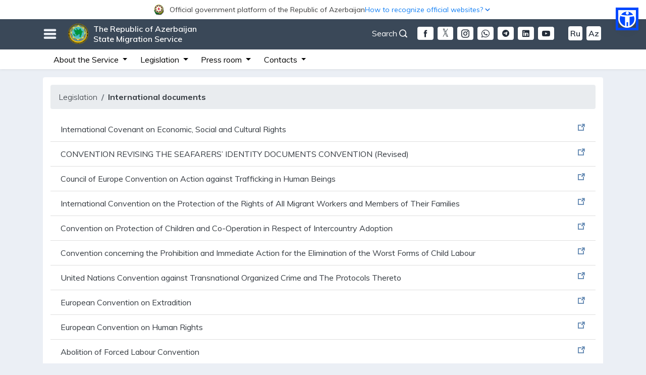

--- FILE ---
content_type: text/html; charset=UTF-8
request_url: https://migration.gov.az/en/documents/24
body_size: 10991
content:
<!DOCTYPE html>
<html lang="en" data-accw-position="top-right" data-accw-offsett="none">
<head>
    <meta charset="utf-8">
    <meta name="viewport" content="width=device-width, initial-scale=1">
    <meta name="csrf-token" content="p1cf8iuGYwOOBXdhxXuLqRo55upMR2dqMy5AemL8">
    <title>State Migration Service</title>
    <meta name="description" content="Official website of the State Migration Service of the Republic of Azerbaijan">
    <meta name="keywords" content="Azərbaycan Respublikası Dövlət Miqrasiya Xidməti, SMS, sms, State Migration Service, Migration, migration, Migration service, gov.az, gov, az, electronic services">
    <meta name="author" content="Orxan Abdullazadə">
    <meta name="theme-color" content="#242d39"/>
    <meta name="robots" content="index, follow"/>
    <meta name="googlebot" content="index, follow">
    <meta name="googlebot" content="index, archive">
    <meta name="googlebot" content="all">
    <meta name="yahoobot" content="index,follow">
    <meta name="alexabot" content="index,follow">
    <meta name="msnbot" content="index,follow">
    <meta name="dmozbot" content="index,follow">
    <meta name="revisit-after" content="1 days">
    <meta property="fb:app_id" content="1747176095372648">
    <meta name="google-site-verification" content="0qolT5LfmL6QUIKKo03FxfBtYM_3Z0diZw0_bW4DxQk" />
    <link rel="shortcut icon" type="image/png" href="https://migration.gov.az/images/dmx-logo.ico"/>
    <link rel="stylesheet" href="https://migration.gov.az/css/app.css?id=536fb9e861191a3d77b7">
    <link rel="stylesheet" href="https://migration.gov.az/css/migration-normal.css?id=f203ed9303cb1e755085" id="changeStyle">
    <link rel="stylesheet" href="https://migration.gov.az/css/migration-common.css?id=5816f299868db4879160">
    <link rel="stylesheet" href="https://migration.gov.az/css/bundle.css?id=286f6a28fa710b07c6b2">
    <link rel="stylesheet" href="https://migration.gov.az/css/fonts.css">
    <link rel="stylesheet" href="https://migration.gov.az/css/icofont.min.css">
    <link rel="stylesheet" href="https://migration.gov.az/plugins/owl/assets/owl.carousel.css">
    <link rel="stylesheet" href="https://migration.gov.az/plugins/owl/assets/owl.theme.default.css?v=4">
    <link rel="stylesheet" href="https://migration.gov.az/css/gijgo.min.css"/>
<!-- Google tag (gtag.js) -->
<!--<script async src="https://www.googletagmanager.com/gtag/js?id=G-W3015621DC"></script>
<script>
  window.dataLayer = window.dataLayer || [];
  function gtag(){dataLayer.push(arguments);}
  gtag('js', new Date());

  gtag('config', 'G-W3015621DC');
</script> -->

<!-- Google tag (gtag.js) -->


<script async src="https://www.googletagmanager.com/gtag/js?id=G-936Q8YB9HG"></script>
<script>
  window.dataLayer = window.dataLayer || [];
  function gtag(){dataLayer.push(arguments);}
  gtag('js', new Date());

  gtag('config', 'G-936Q8YB9HG');
</script>

    <style>
  html body .accw-menu-btn {
    inset: 286px 31px auto auto !important;
    width: 35px !important;
    height: 35px !important;
    outline: 5px solid #0048ff !important;
    background: #0048ff !important;
  }

  html body .accw-menu-header {
    background-color: #0048ff !important;
  }
  html { scrollbar-gutter: stable; }

/* fallback (scrollbar-gutter dəstəkləməyənlər üçün) */
@supports  not (scrollbar-gutter: stable) {
  html { overflow-y: scroll; }
}

  /* yalnız #officalContent daxilini təsir edir */
  #officalContent {
    position: relative;
    z-index: 9999;
  }

  #officalContent {
    background: #fff !important;
  }

  #officalContent .officialToggle,
  #officalContent .officialToggleInner {
    background: #fff !important;
  }

  #officalContent .officialToggle {
    cursor: pointer;
    user-select: none;
  }

  /* ====== BURADA DÜZƏLİŞ: height sabit deyil, wrap olanda uzansın ====== */
  #officalContent .officialToggleInner {
    height: auto;              /* əvvəl 38px idi */
    min-height: 38px;          /* bağlını 38px saxlayır */
    padding: 6px 0;            /* wrap olanda səliqə */
    display: flex;
    align-items: center;
    gap: 12px;
  }

  #officalContent .officialLeft,
  #officalContent .officialRight {
    display: flex;
    align-items: center;
    gap: 8px;
    min-width: 0;
  }

  #officalContent .officialTitle {
    font-size: 13px;
    color: #3a3a3a;
    white-space: nowrap; /* desktopda 1 sətir qalır */
    overflow: hidden;
    text-overflow: ellipsis;
    max-width: 62vw;
  }

  #officalContent .officialHow {
    font-size: 13px;
    color: #1a73e8;
    white-space: nowrap;
  }

  #officalContent .chev {
    display: inline-flex;
    transition: transform 0.18s ease;
  }

  #officalContent .officialToggle[aria-expanded="true"] .chev {
    transform: rotate(180deg);
  }

  #officalContent .officialBody {
    background: #fff;
    border-bottom: 1px solid #e6e6e6;
    padding: 14px 0;
  }

  #officalContent .officialCardTitle {
    font-weight: 700;
    color: #2c2c2c;
    margin-bottom: 4px;
    font-size: 16px;
  }

  #officalContent .officialText {
    color: #555;
    font-size: 13px;
    line-height: 1.35;
    margin: 0;
  }

  #officalContent .officialLink {
    display: inline-block;
    margin-top: 6px;
    color: #1a73e8;
    font-size: 13px;
    text-decoration: none;
  }

  #officalContent .officialLink:hover {
    text-decoration: underline;
  }

  /* ====== MOBİL: yan-yana qalsın, amma mətnlər wrap olsun (şəkildəki kimi) ====== */
  @media (max-width: 575.98px) {

    /* inner yenə 2 tərəfi yan-yana saxlayır */
    #officalContent .officialToggleInner {
      gap: 10px;
    }

    /* sol geniş, sağ dar */
    #officalContent .officialLeft {
      flex: 1 1 62%;
      min-width: 0;
    }

    #officalContent .officialRight {
      flex: 0 1 38%;
      min-width: 0;
      justify-content: flex-end;
      gap: 6px;
    }

    /* mobil: artıq nowrap yox -> wrap olsun */
    #officalContent .officialTitle {
      font-size: 12px;
      max-width: none;
      white-space: normal;
      overflow: visible;
      text-overflow: clip;
      line-height: 1.15;
    }

    #officalContent .officialHow {
      font-size: 12px;
      white-space: normal;
      text-align: right;
      line-height: 1.15;
    }

    /* ox işarəsi sağda yuxarıya yaxın dursun */
    #officalContent .chev {
      align-self: flex-start;
      margin-top: 2px;
    }
  }

  :root {
    --officialH: 0px;
    --topBarH: 0px;
  }

  /* OFFICIAL BAR həmişə ən üstdə */
  #officalContent {
    position: fixed;
    top: 0;
    left: 0;
    right: 0;
    width: 100%;
    z-index: 10060;
  }

  /* TOP BAR official barın altında */
  #topBar {
    position: fixed;
    top: var(--officialH);
    left: 0;
    right: 0;
    width: 100%;
    z-index: 10050;
  }

  /* ƏN VACİB: fixed header-lar üçün səhifəyə yer ayır */
  #migrationWrapper {
    padding-top: calc(var(--officialH) + var(--topBarH));
  }

  /* 992px-dən aşağı: axtarislupa sağda, yalnız ikon görünsün */
@media (max-width: 991.98px) {
  .axtarislupa{
    position: absolute;
    right: 10px;
    top: -4px;
  }

  /* mətn gizlənsin */
  .axtarislupa #openSearch{
    font-size: 0;           /* text görünməsin */
    margin-right: 0 !important;
    display: inline-flex;
    align-items: center;
    line-height: 1;
  }

  /* ikon qalsın */
  .axtarislupa #openSearch i{
    font-size: 18px;        /* ikon ölçüsü */
  }
}

</style>



</head>
<body>


 <!-- <div id="chat-widget"></div> -->

 
<div id="migrationWrapper">
    <!-- Google tag (gtag.js) -->
<script async src="https://www.googletagmanager.com/gtag/js?id=G-936Q8YB9HG"></script>
<!-- <script src="//code.jivosite.com/widget/kQnfazR8gS" async></script> -->
<!-- Whelp Widget Code -->
<!-- <script src="https://widget.whelp.co/app.js"></script>
<script type="text/javascript">
    Whelp("init", {
        app_id: "234593735c3954a090a0b73d665ea97a"
    });
</script> -->
<!-- Whelp Widget Code -->
<script>
  window.dataLayer = window.dataLayer || [];
  function gtag(){dataLayer.push(arguments);}
  gtag('js', new Date());

  gtag('config', 'G-936Q8YB9HG');
</script>




<div id="officalContent">
  <!-- TOGGLER (BAĞLI HİSSƏ) -->
  <div
    class="officialToggle"
    role="button"
    data-toggle="collapse"
    data-target="#officialAccordionBody"
    aria-controls="officialAccordionBody"
    aria-expanded="false"
  >
    <div class="container">
      <div class="officialToggleInner" style="justify-content: center;">
        <div class="officialLeft">
          <img
            src="https://www.migration.gov.az/images/logogerb.png"
            alt="Azərbaycan Gerbi"
            style="
              width: 21px;
              height: 21px;
              margin-right: 10px;
              flex: 0 0 auto;
            "
          />

          <span style="font-size: 14px; text-align: center;" class="officialTitle">
            Official government platform of the Republic of Azerbaijan          </span>
        </div>

        <div class="officialRight">
          <span style="color: #0F7EF5; text-align: center; font-size: 14px;" class="officialHow">How to recognize official websites?</span>
          <span class="chev" aria-hidden="true">
            <svg viewBox="0 0 24 24" width="18" height="18">
              <path
                d="M7 10l5 5 5-5"
                fill="none"
                stroke="#1a73e8"
                stroke-width="2"
                stroke-linecap="round"
                stroke-linejoin="round"
              />
            </svg>
          </span>
        </div>
      </div>
    </div>
  </div>

  <!-- AÇILAN HİSSƏ -->
  <div id="officialAccordionBody" class="collapse">
    <div class="officialBody">
      <div class="container">
        <div class="row">
          <!-- sol blok -->
          <div class="col-md-6 mb-3 mb-md-0">
            <div class="d-flex" style="gap: 12px">
              <div style="margin-top: 2px">
                <img
                  src="https://www.migration.gov.az/images/goverment.svg"
                  alt="Rəsmi sayt"
                  style="width: 22px; height: 22px"
                />
              </div>
              <div>
                <div class="officialCardTitle">
                  Official website links end with the .gov.az domain                </div>
                <p class="officialText">
                  Government institutions communicate through the .gov.az domains (e.g., <a href="https://www.migration.gov.az/en" rel="noopener" style="color: #0F7EF5;">migration.gov.az</a>).
              </p>

<a
  style="color: rgb(15 126 245); font-size: 14px; font-weight: bold;"
  href="https://www.migration.gov.az/en/websitelist"
>
  List of service providers</a>

              </div>
            </div>
          </div>

          <!-- sağ blok -->
          <div class="col-md-6">
            <div class="d-flex" style="gap: 12px">
              <div style="margin-top: 2px">
                <img
                  src="https://www.migration.gov.az/images/padlock.svg"
                  alt="Rəsmi sayt"
                  style="width: 22px; height: 22px"
                />
              </div>
              <div>
                <div class="officialCardTitle">
                  Secure websites use HTTPS                </div>
<p class="officialText">
  As an extra security precaution, look for the lock icon <img style="width: 18px; height: 18px; margin-top: -4px;" src="https://www.migration.gov.az/images/padlock.svg" alt="" class="img-fluid"> or the https:// prefix in the URL bar. Only share sensitive information on official and secure websites.
</p>
              </div>
            </div>
          </div>
        </div>
      </div>
    </div>
  </div>
</div>






<!-- banner38px -->
<div id="topBar" class="topbarmain">
    <div class="container">
        <!-- burger açan ikon -->
        <h3 id="burgerOpen" class="float-left" style="margin-top: 12px; cursor: pointer;">
            <i class="nav-icon3 icofont-navigation-menu"></i>
        </h3>
        <!-- burger bağlayan ikon -->
        <h3 id="burgerClose" class="float-left" style="margin-top: 12px; cursor: pointer; display: none;">
            <i class="nav-icon3 icofont-close"></i>
        </h3>

        <div class="float-left" id="siteTitle">
            <a href="https://migration.gov.az/en">
                <img src="https://migration.gov.az/images/logo.png" alt="" class="img-fluid">
                The Republic of Azerbaijan <br> State Migration Service            </a>
        </div>

                                <div class="float-right mt-3 d-none d-md-block">
            <a class="langSwitcher mr-1 ml-1 fontSizeChanger"
            href="https://migration.gov.az/az/documents/24">Az</a>
        </div>
                                                <div class="float-right mt-3 d-none d-md-block">
            <a class="langSwitcher mr-1 ml-1 fontSizeChanger"
            href="https://migration.gov.az/ru/documents/24">Ru</a>
        </div>
                        
        <div class="float-right mt-3 d-none d-md-block">
            <a href="https://www.youtube.com/channel/UC-KFHgtonlThNm6b4j37NnQ"
            target="_blank" class="mr-1 ml-1 langSwitcherMobile rounded mr-4">
            <i class="icofont-youtube-play"></i>
        </a>
    </div>
    <div class="float-right mt-3 d-none d-md-block">
        <a href="https://www.linkedin.com/company/the-republic-of-azerbaijan-state-migration-service/?viewAsMember=true"
        target="_blank" class="mr-1 ml-1 langSwitcherMobile rounded">
        <i class="icofont-linkedin"></i>
    </a>
</div>
<div class="float-right mt-3 d-none d-md-block">
    <a href="https://t.me/dovletmiqrasiyaxidmeti"
    target="_blank" class="mr-1 ml-1 langSwitcherMobile rounded">
    <i class="icofont-telegram"></i>
</a>
</div>
<div class="float-right mt-3 d-none d-md-block">
    <a href="https://wa.me/+994559195057"
    target="_blank" class="mr-1 ml-1 langSwitcherMobile rounded">
    <i class="icofont-brand-whatsapp"></i>
</a>
</div>
<div class="float-right mt-3 d-none d-md-block">
    <a href="https://www.instagram.com/miqrasiyaxidmeti"
    target="_blank" class="mr-1 ml-1 langSwitcherMobile rounded">
    <i class="icofont-instagram"></i>
</a>
</div>
<div class="float-right mt-3 d-none d-md-block">
    <a href="https://twitter.com/MigrationAZE"
    class="mr-1 ml-1 rounded">
    <img style="width: 31px; height: 26px; margin-top: -3px; border-radius: 4px"
    src="https://migration.gov.az/images/download-w(1).png" alt="">
</a>
</div>
<div class="float-right mt-3 d-none d-md-block">
    <a href="https://www.facebook.com/miqrasiyaxidmati/"
    target="_blank" class="mr-1 ml-1 langSwitcherMobile rounded">
    <i class="icofont-facebook"></i>
</a>
</div>
<!-- desktop axtarış düyməsi -->
<div class="float-right mt-3 d-none d-md-block axtarislupa">
    <a id="openSearch" href="#" role="button"
    style="color: #fff; cursor: pointer;" class="mr-3">
    Search <i class="icofont-search-1"></i>
</a>
</div>
</div>


<div id="migrationMenu" class="collapse" style="display: none;">
    <div class="container" style="padding: 20px 40px;">
        <div class="row">

            <!-- 1) Mobil versiyada “Xidmət haqqında” blokundan ÜSTÜNDƏ görsənəcək loqo -->
            <div class="col-12 text-center mb-3 d-block d-md-none">
<!--                 <img 
                src="/images/konstutsiyaili-az.png"
                class="img-fluid"
                style="max-height: 40px; width: auto; border-radius: 4px;"
                alt="Konstitusiya loqosu"
                /> -->
            </div>

            <div class="mobileHelperBar d-block d-sm-none">
                <a href="https://www.facebook.com/miqrasiyaxidmati/"
                target="_blank" class="langSwitcherMobile">
                <i class="icofont-facebook"></i>
               </a>
                <a href="https://twitter.com/MigrationAZE"
                   class="mr-1 ml-1 rounded">
                   <img style="width: 31px; height: 26px; margin-top: -4px"
                   src="https://migration.gov.az/images/download-w(1).png" alt="">
                </a>
                <a href="https://www.instagram.com/miqrasiyaxidmeti"
                      target="_blank" class="langSwitcherMobile">
                                         <i class="icofont-instagram"></i>
                </a>
                     <a href="https://wa.me/+994559195057"
                         target="_blank" class="langSwitcherMobile">
                       <i class="icofont-brand-whatsapp"></i>
                  </a>
                  <a href="https://t.me/dovletmiqrasiyaxidmeti"
                       target="_blank" class="langSwitcherMobile">
                            <i class="icofont-telegram"></i>
                  </a>

                  <a href="https://www.linkedin.com/company/the-republic-of-azerbaijan-state-migration-service/?viewAsMember=true" target="_blank" class="langSwitcherMobile">
                           <i class="icofont-linkedin"></i>
                   </a>

                  <a href="https://www.youtube.com/channel/UC-KFHgtonlThNm6b4j37NnQ"
                     target="_blank" class="langSwitcherMobile">
                       <i class="icofont-youtube-play"></i>
                   </a>
                                   <a class="langSwitcherMobile fontSizeChanger"
    href="https://migration.gov.az/az/documents/24">Az</a>
                        <a class="langSwitcherMobile fontSizeChanger"
    href="https://migration.gov.az/ru/documents/24">Ru</a>
                           </div>

<div class="mobileHelperBar">

    <!-- mobile axtarış -->
    <a id="openSearchMobile" href="#" role="button"
    class="langSwitcherMobile" style="cursor: pointer;">
    <i class="icofont-search-1"></i>
</a>
</div>

<ul class="col-md-3 col-12 migMenuUl">
    <li>About the Service</li>
    <li><i class="icofont-dotted-right"></i>
        <a href="https://migration.gov.az/en/about/54">State Migration Service</a>
    </li>
                    <!-- <li><i class="icofont-dotted-right"></i>
                        <a target="_blank" href="http://miqrasiya.nakhchivan.az">
                            State Migration Service of the Nakhchivan Autonomous Republic                        </a>
                    </li> -->
                    <li><i class="icofont-dotted-right"></i>
                        <a href="https://migration.gov.az/en/about/56">Structure</a>
                    </li>
                    <li><i class="icofont-dotted-right"></i>
                        <a href="https://migration.gov.az/en/about/47">Leadership</a>
                    </li>
                    <li><i class="icofont-dotted-right"></i>
                        <a href="https://migration.gov.az/en/about/47">Collegium</a>
                    </li>
                    <li><i class="icofont-dotted-right"></i>
                        <a href="https://migration.gov.az/en/about/31">Board of Appeal</a>
                    </li>
                    <li><i class="icofont-dotted-right"></i>
                        <a href="https://migration.gov.az/en/about/32">Public Council under SMS</a>
                    </li>
                    <li><i class="icofont-dotted-right"></i>
                        <a href="https://migration.gov.az/en/about/70">Advisory Board</a>
                    </li>
                    <li><i class="icofont-dotted-right"></i>
                        <a href="https://migration.gov.az/en/about/92">Migrant Council</a>
                    </li>
                    <li><i class="icofont-dotted-right"></i>
                        <a href="https://migration.gov.az/en/useful/4">International cooperation</a>
                    </li>
                </ul>

                <ul class="col-md-4 col-12 migMenuUl">
                    <li>Legislation</li>
                    <li><i class="icofont-dotted-right"></i>
                        <a href="https://migration.gov.az/en/documents/9">
                            Constitution of the Republic of Azerbaijan                        </a>
                    </li>
                    <li><i class="icofont-dotted-right"></i>
                        <a href="https://migration.gov.az/en/documents/10">
                            Codes                        </a>
                    </li>
                    <li><i class="icofont-dotted-right"></i>
                        <a href="https://migration.gov.az/en/documents/11">
                            Laws of the Republic of Azerbaijan                        </a>
                    </li>
                    <li><i class="icofont-dotted-right"></i>
                        <a href="https://migration.gov.az/en/documents/12">
                            Decrees of the President of the Republic of Azerbaijan                        </a>
                    </li>
                    <li><i class="icofont-dotted-right"></i>
                        <a href="https://migration.gov.az/en/documents/13">
                            Orders of the President of the Republic of Azerbaijan                        </a>
                    </li>
                    <li><i class="icofont-dotted-right"></i>
                        <a href="https://migration.gov.az/en/documents/14">
                            Decisions of the Cabinet of Ministers of the Republic of Azerbaijan                        </a>
                    </li>
                    <li><i class="icofont-dotted-right"></i>
                        <a href="https://migration.gov.az/en/documents/69">
                            Orders of the Cabinet of Ministers of the RA                        </a>
                    </li>
                    <li><i class="icofont-dotted-right"></i>
                        <a href="https://migration.gov.az/en/documents/15">
                            Normative legal acts of the State Migration Service of the Republic of Azerbaijan                        </a>
                    </li>
                    <li><i class="icofont-dotted-right"></i>
                        <a href="https://migration.gov.az/en/documents/24">
                            International documents                        </a>
                    </li>
                    <!-- <li><i class="icofont-dotted-right"></i>
                        <a href="https://migration.gov.az/en/documents/16">
                            Draft normative legal acts                        </a>
                    </li> -->
                </ul>

                <ul class="col-md-3 col-12 migMenuUl">
                    <li>Press room</li>
                    <li><i class="icofont-dotted-right"></i>
                        <a href="https://migration.gov.az/en/news">
                            News                        </a>
                    </li>
                    <li><i class="icofont-dotted-right"></i>
                        <a href="https://migration.gov.az/en/press/26">
                            Announcements                        </a>
                    </li>
                    <li><i class="icofont-dotted-right"></i>
                        <a href="https://migration.gov.az/en/statistics">
                            Statistics                        </a>
                    </li>
                    <li><i class="icofont-dotted-right"></i>
                        <a href="https://migration.gov.az/en/press/20">
                            Interviews                        </a>
                    </li>
                    <li><i class="icofont-dotted-right"></i>
                        <a href="https://migration.gov.az/en/press/21">
                            Articles                        </a>
                    </li>
                    <li><i class="icofont-dotted-right"></i>
                        <a href="https://migration.gov.az/en/press/64">
                            Publications                        </a>
                    </li>
                    <li><i class="icofont-dotted-right"></i>
                        <a href="https://migration.gov.az/en/open-data">
                            Open data                        </a>
                    </li>
                    <!--<li><i class="icofont-dotted-right"></i>
                        <a href="https://migration.gov.az/en/press/91">
                            Projects                        </a>
                    </li>-->
                    <li><i class="icofont-dotted-right"></i>
                        <a href="https://migration.gov.az/en/press/57">
                            The person in charge of Public Relations                        </a>
                    </li>
                </ul>

                <ul class="col-md-2 col-12 migMenuUl">
                    <li>Contacts</li>
                    <li><i class="icofont-dotted-right"></i>
                        <a href="https://migration.gov.az/en/apply">
                            Write a letter                        </a>
                    </li>
                    <li><i class="icofont-dotted-right"></i>
                        <a href="https://migration.gov.az/en/form/2">
                            Reception rules                        </a>
                    </li>
                    <li><i class="icofont-dotted-right"></i>
                        <a href="https://migration.gov.az/en/contact/60">
                            Reception days                        </a>
                    </li>
                    <!--<li><i class="icofont-dotted-right"></i>
                        <a href="https://migration.gov.az/en/contact/58">
                            Call us                        </a>
                    </li>-->
                    <li><i class="icofont-dotted-right"></i>
                        <a href="https://migration.gov.az/en/contact/59">
                            How to find us                        </a>
                    </li>
                </ul>

                <ul class="migMenuUl list-inline">
                    <li>Other</li>
                    <li class="list-inline-item"><i class="icofont-dotted-right"></i>
                        <a href="https://migration.gov.az/en/page/49">
                            Visa                        </a>
                    </li>
                    <li class="list-inline-item"><i class="icofont-dotted-right"></i>
                        <a href="https://migration.gov.az/en/oyq">
                            Registration upon place of stay                        </a>
                    </li>
                    <li class="list-inline-item"><i class="icofont-dotted-right"></i>

                        <a href="https://migration.gov.az/en/page/72">
                            Temporary staying period                        </a>
                    </li>
                    <li class="list-inline-item"><i class="icofont-dotted-right"></i>
                        <a href="https://migration.gov.az/en/page/73">
                            Temporary and permanent residence                        </a>
                    </li>
                    <li class="list-inline-item"><i class="icofont-dotted-right"></i>
                        <a href="https://migration.gov.az/en/page/75">
                            Work permit                        </a>
                    </li>
                    <li class="list-inline-item"><i class="icofont-dotted-right"></i>
                        <a href="https://migration.gov.az/en/useful/43">
                            Citizenship issues                        </a>
                    </li>
                    <li class="list-inline-item"><i class="icofont-dotted-right"></i>
                        <a href="https://migration.gov.az/en/page/76">
                            Refugee status                        </a>
                    </li>
                    <li class="list-inline-item"><i class="icofont-dotted-right"></i>
                        <a href="https://migration.gov.az/en/useful/4">
                            International cooperation                        </a>
                    </li>
                    <li class="list-inline-item"><i class="icofont-dotted-right"></i>
                        <a href="https://migration.gov.az/en/offices">
                            Regional migration Head departments (departments)                        </a>
                    </li>
                    <li class="list-inline-item"><i class="icofont-dotted-right"></i>
                        <a href="https://migration.gov.az/en/page/63">
                            Training Center                        </a>
                    </li>
                    <li class="list-inline-item"><i class="icofont-dotted-right"></i>
                        <a href="https://migration.gov.az/en/useful/5">
                            Useful references                        </a>
                    </li>
                    <li class="list-inline-item"><i class="icofont-dotted-right"></i>
                        <a href="https://migration.gov.az/en/useful/77">
                            Rights and duties of foreigners                        </a>
                    </li>
                    <li class="list-inline-item"><i class="icofont-dotted-right"></i>
                        <a href="https://migration.gov.az/en/form/3">
                            Migration Volunteer                        </a>
                    </li>
                    <li class="list-inline-item"><i class="icofont-dotted-right"></i>
                        <a href="https://migration.gov.az/en/useful/81">
                            Migration School                        </a>
                    </li>
                    <li class="list-inline-item"><i class="icofont-dotted-right"></i>
                        <a href="https://migration.gov.az/en/query">
                            Inquiries                        </a>
                    </li>
                    <li class="list-inline-item"><i class="icofont-dotted-right"></i>
                        <a href="https://migration.gov.az/en/useful/66">
                            Government portals                        </a>
                    </li>
                </ul>
            </div>
        </div>
    </div>
    <div id="mgSearchArea" style="display: none;">
        <div class="container">
            <div class="row">
                <div class="col-md-12">
                    <div class="float-right">
                        <a href="#" role="button" id="closeSearch" style="cursor: pointer;">
                            <i class="icofont-close"></i>
                        </a>
                    </div>
                </div>
                <div class="col-md-12">
                    <form action="https://migration.gov.az/en/search" method="get" id="form">
                        <div class="searchWrapper">
                            <input type="text" name="word"
                            placeholder="Enter keyword to search .." minlength="3">
                            <button type="submit"><i class="icofont-search-2"></i></button>
                        </div>
                    </form>
                </div>
            </div>
        </div>
    </div>
</div>


<div class="d-none d-sm-block d-md-block">
    <nav class="navbar navbar-expand-lg navbar-light secondaryMenuBar p-0">
      <a href="https://migration.gov.az/en"
         class="navbar-brand d-sm-block d-md-block"></a>


<!--         <a class="navbar-toggler" data-toggle="collapse" data-target="#navbarSupportedContent"
           aria-controls="navbarSupportedContent" aria-expanded="false" aria-label="Toggle navigation">
            <span class="navbar-toggler-icon"></span>
        </a> -->


        <button class="navbar-toggler" type="button" data-toggle="collapse"
        data-target="#navbarSupportedContent"
        aria-controls="navbarSupportedContent"
        aria-expanded="false"
        aria-label="Toggle navigation">
        <span class="navbar-toggler-icon"></span>
    </button>


    <!-- banner 38px -->
    <div class="collapse navbar-collapse" id="navbarSupportedContent">
        <div class="container">
            <ul class="navbar-nav">
                <li class="nav-item dropdown">
                    <a class="nav-link dropdown-toggle" href="#" id="navbarDropdown1" role="button"
                    data-toggle="dropdown" aria-haspopup="true" aria-expanded="false">
                    About the Service                </a>
                <div class="dropdown-menu animate__animated animate__fadeIn animate__faster"
                aria-labelledby="navbarDropdown1">
                <a class="dropdown-item"
                href="https://migration.gov.az/en/about/54">State Migration Service</a>
                            <!--  <a class="dropdown-item" target="_blank"
                               href="http://miqrasiya.nakhchivan.az">State Migration Service of the Nakhchivan Autonomous Republic</a>-->
                               <a class="dropdown-item"
                               href="https://migration.gov.az/en/about/56">Structure</a>
                               <a class="dropdown-item"
                               href="https://migration.gov.az/en/about/47">Leadership</a>
                               <a class="dropdown-item"
                               href="https://e-qanun.az/framework/29123">Collegium</a>
                               <a class="dropdown-item"
                               href="https://migration.gov.az/en/about/31">Board of Appeal</a>
                               <a class="dropdown-item"
                               href="https://migration.gov.az/en/about/32">Public Council under SMS</a>
                               <a class="dropdown-item"
                               href="https://migration.gov.az/en/about/70">Advisory Board</a>
                               <a class="dropdown-item"
                               href="https://migration.gov.az/en/about/92">Migrant Council</a>
                           </div>
                       </li>
                       <li class="nav-item dropdown">
                        <a class="nav-link dropdown-toggle" href="#" id="navbarDropdown2" role="button"
                        data-toggle="dropdown" aria-haspopup="true" aria-expanded="false">
                        Legislation                    </a>
                    <div class="dropdown-menu animate__animated animate__fadeIn animate__faster"
                    aria-labelledby="navbarDropdown2">
                    <a class="dropdown-item"
                    href="https://migration.gov.az/en/documents/9">Constitution of the Republic of Azerbaijan</a>
                    <a class="dropdown-item"
                    href="https://migration.gov.az/en/documents/10">Codes</a>
                    <a class="dropdown-item"
                    href="https://migration.gov.az/en/documents/11">Laws of the Republic of Azerbaijan</a>
                    <a class="dropdown-item"
                    href="https://migration.gov.az/en/documents/12">Decrees of the President of the Republic of Azerbaijan</a>
                    <a class="dropdown-item"
                    href="https://migration.gov.az/en/documents/13">Orders of the President of the Republic of Azerbaijan</a>
                    <a class="dropdown-item"
                    href="https://migration.gov.az/en/documents/14">Decisions of the Cabinet of Ministers of the Republic of Azerbaijan</a>
                    <a class="dropdown-item"
                    href="https://migration.gov.az/en/documents/69">Orders of the Cabinet of Ministers of the RA</a>
                    <a class="dropdown-item"
                    href="https://migration.gov.az/en/documents/15">Normative legal acts of the State Migration Service of the Republic of Azerbaijan</a>
                    <a class="dropdown-item"
                    href="https://migration.gov.az/en/documents/24">International documents</a>
                </div>
            </li>

            <li class="nav-item dropdown">
                <a class="nav-link dropdown-toggle" href="#" id="navbarDropdown3" role="button"
                data-toggle="dropdown" aria-haspopup="true" aria-expanded="false">
                Press room            </a>
            <div class="dropdown-menu animate__animated animate__fadeIn animate__faster"
            aria-labelledby="navbarDropdown3">
            <a class="dropdown-item"
            href="https://migration.gov.az/en/news">News</a>
            <a class="dropdown-item"
            href="https://migration.gov.az/en/press/26">Announcements</a>
            <a class="dropdown-item"
            href="https://migration.gov.az/en/press/57">The person in charge of Public Relations</a>
            <a class="dropdown-item"
            href="https://migration.gov.az/en/statistics">Statistics</a>
            <a class="dropdown-item"
            href="https://migration.gov.az/en/press/20">Interviews</a>
            <a class="dropdown-item"
            href="https://migration.gov.az/en/press/21">Articles</a>
            <a class="dropdown-item"
            href="https://migration.gov.az/en/press/64">Publications</a>
            <a class="dropdown-item"
            href="https://migration.gov.az/en/open-data">Open data</a>
        </div>
    </li>
    <li class="nav-item dropdown">
        <a class="nav-link dropdown-toggle" href="#" id="navbarDropdown4" role="button"
        data-toggle="dropdown" aria-haspopup="true" aria-expanded="false">
        Contacts    </a>
    <div class="dropdown-menu animate__animated animate__fadeIn animate__faster"
    aria-labelledby="navbarDropdown4">
    <a class="dropdown-item"
    href="https://migration.gov.az/en/apply">Write a letter</a>
    <a class="dropdown-item"
    href="https://migration.gov.az/en/form/2">Reception rules</a>
    <a class="dropdown-item"
    href="https://migration.gov.az/en/contact/60">Reception days</a>
    <a class="dropdown-item"
    href="https://migration.gov.az/en/contact/59">How to find us</a>
</div>
</li>
</ul>
<ul class="navbar-nav ml-auto">
  <li class="nav-item">
<!--       <img
      src="https://migration.gov.az/images/konstutsiyaili-en.png"
      alt="Konstitusiya loqosu"
      class="img-fluid konst-logo"
      style="max-height: 4vw; border-radius: 4px; margin-right: 10px; margin-top: -1px;"
      /> -->
  </li>
</ul>
</div>
</div>
</nav>
</div>
<div class="container text-center d-sm-none"></div>
<div class="mt-3"></div>


<!-- ================ Vanilla JS üçün script ================= -->
<script>
    document.addEventListener('DOMContentLoaded', function() {




  // 1) Burger menyunu aç/bağla
  const burgerOpen    = document.getElementById('burgerOpen');
  const burgerClose   = document.getElementById('burgerClose');
  const migrationMenu = document.getElementById('migrationMenu');

  function showMenu() {
    migrationMenu.style.display = 'block';
    migrationMenu.classList.add('animate__animated','animate__fadeIn','animate__faster');
    burgerOpen.style.display  = 'none';
    burgerClose.style.display = 'inline-block';
}
function hideMenu() {
    migrationMenu.style.display = 'none';
    migrationMenu.classList.remove('animate__animated','animate__fadeIn','animate__faster');
    burgerOpen.style.display  = 'inline-block';
    burgerClose.style.display = 'none';
}

burgerOpen.addEventListener('click', function(e){
    e.preventDefault();
    showMenu();
});
burgerClose.addEventListener('click', function(e){
    e.preventDefault();
    hideMenu();
});

  // 2) Axtarış sahəsini aç/bağla (desktop + mobile)
  const openBtns = ['openSearch','openSearchMobile'];
  const mgSearch = document.getElementById('mgSearchArea');
  function toggleSearch() {
    if (mgSearch.style.display === 'block') {
      mgSearch.style.display = 'none';
      mgSearch.classList.remove('animate__animated','animate__fadeIn','animate__faster');
  } else {
      mgSearch.style.display = 'block';
      mgSearch.classList.add('animate__animated','animate__fadeIn','animate__faster');
  }
}

openBtns.forEach(function(id){
    const btn = document.getElementById(id);
    if (btn) btn.addEventListener('click', function(e){
      e.preventDefault();
      toggleSearch();
  });
});

const closeSearch = document.getElementById('closeSearch');
if (closeSearch) {
    closeSearch.addEventListener('click', function(e){
      e.preventDefault();
      toggleSearch();
  });
}
});
</script>
        <section id="pageSection" class="mb-3">
        <div class="container">
            <div class="pageWrapper">
                <nav aria-label="breadcrumb">
                    <ol class="breadcrumb">
                        <li class="breadcrumb-item font-weight-light"><a href="#">Legislation</a></li>
                        <li class="breadcrumb-item font-weight-bold"><a
                                href="#">International documents</a></li>
                    </ol>
                </nav>
                <article class="textContent">
                    <ul class="list-group list-group-flush">
                                                    <li class="list-group-item">
                                <a id="1190" target="_blank"  href="/content/pdf/5b5ffaeb283cc_International Covenant on economic social and cultural rights.pdf" ><i
                                        class="icofont-external-link iconBlueColor float-right ml-2"></i>International Covenant on Economic, Social and Cultural Rights
                                </a>
                                                            </li>
                                                    <li class="list-group-item">
                                <a id="1187" target="_blank"  href="/content/pdf/5b5ffa5159f96_Dənizçinin şəxsiyyət sənədi haqqında konvensiya eng (1).pdf" ><i
                                        class="icofont-external-link iconBlueColor float-right ml-2"></i>CONVENTION REVISING THE SEAFARERS’ IDENTITY DOCUMENTS CONVENTION (Revised)
                                </a>
                                                            </li>
                                                    <li class="list-group-item">
                                <a id="1159" target="_blank"  href="/content/pdf/5acb4a75e6b97_trafficking in human beings.pdf" ><i
                                        class="icofont-external-link iconBlueColor float-right ml-2"></i>Council of Europe Convention on Action against Trafficking in Human Beings
                                </a>
                                                            </li>
                                                    <li class="list-group-item">
                                <a id="1156" target="_blank"  href="/content/pdf/5acb49febc0eb_All Migrant Workers.pdf" ><i
                                        class="icofont-external-link iconBlueColor float-right ml-2"></i>International Convention on the Protection of the Rights of All Migrant Workers and
Members of Their Families
                                </a>
                                                            </li>
                                                    <li class="list-group-item">
                                <a id="1153" target="_blank"  href="/content/pdf/5acb48ec28550_Adoption.pdf" ><i
                                        class="icofont-external-link iconBlueColor float-right ml-2"></i>Convention on Protection of Children and Co-Operation in Respect of Intercountry Adoption
                                </a>
                                                            </li>
                                                    <li class="list-group-item">
                                <a id="1150" target="_blank"  href="/content/pdf/5acb48200d6a0_Üorst forms of child labour.pdf" ><i
                                        class="icofont-external-link iconBlueColor float-right ml-2"></i>Convention concerning the Prohibition and Immediate Action for the Elimination of the Worst Forms of Child Labour
                                </a>
                                                            </li>
                                                    <li class="list-group-item">
                                <a id="1147" target="_blank"  href="/content/pdf/5acb479c63ceb_transnational organized crimes.pdf" ><i
                                        class="icofont-external-link iconBlueColor float-right ml-2"></i>United Nations Convention against Transnational Organized Crime and The Protocols Thereto
                                </a>
                                                            </li>
                                                    <li class="list-group-item">
                                <a id="1144" target="_blank"  href="/content/pdf/5acb46eb4914d_European Convention on Extradition.pdf" ><i
                                        class="icofont-external-link iconBlueColor float-right ml-2"></i>European Convention on Extradition
                                </a>
                                                            </li>
                                                    <li class="list-group-item">
                                <a id="1141" target="_blank"  href="/content/pdf/5acb461618220_Convention_ENG.pdf" ><i
                                        class="icofont-external-link iconBlueColor float-right ml-2"></i>European Convention on Human Rights
                                </a>
                                                            </li>
                                                    <li class="list-group-item">
                                <a id="1138" target="_blank"  href="/content/pdf/5acb4543ec6c3_Abolition of Forced Labour Convention.pdf" ><i
                                        class="icofont-external-link iconBlueColor float-right ml-2"></i>Abolition of Forced Labour Convention
                                </a>
                                                            </li>
                                                    <li class="list-group-item">
                                <a id="1135" target="_blank"  href="/content/pdf/5acb4357f1f0f_Status of Stateless Persons.pdf" ><i
                                        class="icofont-external-link iconBlueColor float-right ml-2"></i>Convention relating to the Status of Stateless Persons
                                </a>
                                                            </li>
                                                    <li class="list-group-item">
                                <a id="1132" target="_blank"  href="/content/pdf/5acb291abe99a_Convention on the Reduction of Statelessness.pdf" ><i
                                        class="icofont-external-link iconBlueColor float-right ml-2"></i>Convention on the Reduction of Statelessness
                                </a>
                                                            </li>
                                            </ul>
                </article>
            </div>
            <nav class="mt-3">
                <ul class="pagination" role="navigation">
        
                    <li class="page-item disabled" aria-disabled="true" aria-label="&laquo; Previous">
                <span class="page-link" aria-hidden="true">&lsaquo;</span>
            </li>
        
        
                    
            
            
                                                                        <li class="page-item active" aria-current="page"><span class="page-link">1</span></li>
                                                                                <li class="page-item"><a class="page-link" href="https://migration.gov.az/en/documents/24?page=2">2</a></li>
                                                        
        
                    <li class="page-item">
                <a class="page-link" href="https://migration.gov.az/en/documents/24?page=2" rel="next" aria-label="Next &raquo;">&rsaquo;</a>
            </li>
            </ul>

            </nav>
        </div>
    </section>

    <aside id="topFooter">
    <div class="container">
        <div class="row text-white text-center">
            <div class="col-md-4">
                <i class="icofont-phone-circle icofont-2x mr-1 align-middle"></i>
                <span class="fontSizeChanger text-white">
                    <a href="https://migration.gov.az/az/contact/58" class="text-light">(+994 12) 565 61 18</a>
                </span>
            </div>
            <div class="col-md-5">
                <i class="icofont-location-pin icofont-2x mr-1 align-middle"></i>
                <span class="fontSizeChanger">
                    <a href="https://migration.gov.az/az/contact/59" class="text-light">3123 Block, Binagadi district, Baku city</a>
                </span>
            </div>
            <div class="col-md-3">
                <i class="icofont-ui-email icofont-2x mr-1 align-middle"></i>
                <span class="fontSizeChanger">
                    <a href="mailto:info@migration.gov.az" class="text-light">info@migration.gov.az</a>
                </span>
            </div>
        </div>
    </div>
</aside>

<div id="footerBar">
    <div class="container text-white pt-3">
        <div class="row">
            
            <div class="col-md-9">
                
            </div>

            
            <div class="col-md-3">
                <form id="subscription">
                    <label class="fontSizeChanger">Subscribe to our website for updates</label>
                    <div class="input-group input-group-sm">
                        <input
                            type="email"
                            class="form-control input-sm subsEmail"
                            placeholder="E-mail"
                            required
                        >
                        <div class="input-group-append">
                            <input
                                class="btn btn-warning subsBtn"
                                type="submit"
                                value="Subscribe"
                            >
                        </div>
                    </div>
                    <small class="text-danger emailAlert"></small>

<p style="color: #999; font-size: .8rem; margin-top: 8px; margin-bottom: 0;">
    Last updated on: 23.11.2021
</p>
                </form>
            </div>
        </div>

        <hr style="border-color:#444444;">

        <div class="float-left text-left text-muted">
            <small>&copy; 2026 The Republic of Azerbaijan State Migration Service</small>
        </div>
        <div class="float-right text-right text-muted">
            <a class="text-muted" href="https://migration.gov.az/en/useful/86">
                <small>Terms for users</small>
            </a> |
            <a class="text-muted" href="https://migration.gov.az/en/useful/87">
                <small>Privacy Policy</small>
            </a> |
            <small>All rights reserved</small>
        </div>
    </div>
</div>

<a href="#" id="scrollToTop" onclick="window.scrollTo({top:0, behavior:'smooth'}); return false;">
  <i class="icofont-arrow-up"></i>
</a>


<script src="//code.jivosite.com/widget/kQnfazR8gS" async></script>
<!-- Whelp Widget Code (lazım olsa aktiv edin) -->

<!-- <script src="https://widget.whelp.co/app.js"></script>
<script>
    Whelp("init", { app_id: "234593735c3954a090a0b73d665ea97a" });
</script> -->

<!-- <script id="disabledWrapper">
    (function (d) {
        var s = d.createElement("script");
        s.setAttribute("data-account", "L9IByGhA96");
        s.setAttribute("src", "https://cdn.userway.org/widget.js");
        (d.body || d.head).appendChild(s);
    })(document)
</script> -->
</div>

<script src="https://migration.gov.az/js/app.js?id=face334691b48607e47e"></script>
<script src="https://migration.gov.az/plugins/owl/owl.carousel.min.js" defer="defer"></script>
<script src="https://migration.gov.az/plugins/owl/owl-thumbs.js" defer="defer"></script>
<script src="https://migration.gov.az/js/gijgo.min.js" type="text/javascript"></script>
<script src="https://migration.gov.az/js/gijgo-messages-az.js"></script>
<script src="https://migration.gov.az/js/gijgo-messages-ru.js"></script>
<script src="https://migration.gov.az/js/parsley.min.js"></script>
<script src="https://migration.gov.az/js/parsley-messages-en.js"></script>
<script src="https://migration.gov.az/js/myScripts.js"></script>
<!-- <script src="https://crm-public.migration.gov.az/index.js"></script> -->
<script>
(function () {
  function setHeaderOffsets() {
    var oc = document.getElementById('officalContent');
    var tb = document.getElementById('topBar');

    var ocH = oc ? oc.getBoundingClientRect().height : 0;

    // TOP BAR: yalnız görünən "bar" hissəsini ölç (topBar > .container)
    var tbH = 0;
    if (tb) {
      var bar = tb.querySelector(':scope > .container') || tb;
      tbH = bar.getBoundingClientRect().height;
    }

    document.documentElement.style.setProperty('--officialH', Math.round(ocH) + 'px');
    document.documentElement.style.setProperty('--topBarH', Math.round(tbH) + 'px');
  }

  function recalcLater() {
    setHeaderOffsets();
    setTimeout(setHeaderOffsets, 50);
    setTimeout(setHeaderOffsets, 350);
  }

  document.addEventListener('DOMContentLoaded', function () {
    recalcLater();

    // official accordion açılıb/bağlananda
    if (window.jQuery) {
      var $acc = jQuery('#officialAccordionBody');
      if ($acc.length) {
        $acc.on('shown.bs.collapse hidden.bs.collapse', recalcLater);
      }
    }

    // burger menyu və s. üçün xaricdən siqnal
    window.addEventListener('header:recalc', recalcLater);

    window.addEventListener('resize', recalcLater);
  });

  // logo/font yüklənəndən sonra da yenilə
  window.addEventListener('load', recalcLater);
})();

</script>


<!-- <script src="https://crm-public.migration.gov.az/index.js"></script> -->
<script src="https://accessibility.cert.gov.az/acc-widget.min.js" defer></script>

<script>

        
    
    $(".subsBtn").on("click", function() {
        var $result = $(".emailAlert");
        var s_email = $(".subsEmail").val();
        $result.text("");
        if (s_email!=''){
            if (validateEmail(s_email)) {
                $result.text("");
                $.ajax({
                    type: "POST",
                    url: 'https://migration.gov.az/en/subscribtion',
                    data: {
                        _token: 'p1cf8iuGYwOOBXdhxXuLqRo55upMR2dqMy5AemL8',
                        s_email: s_email
                    },
                    success: function(data) {
                        $('#subscription .emailAlert').removeClass("text-danger").addClass("text-success");
                        $result.text('Successfully subscribed!');
                        $('#subscription .subsBtn').css('pointer-events', 'none');
                    },
                    error: function(e) {
                        $result.text('You have already subscribed!');
                        $('#subscription .subsBtn').css('pointer-events', 'none');
                    }
                })

            } else {
                $result.text('Please, enter the correct email address!');
            }
        }else{
            $result.text('Please, enter email address!');
        }

        return false;
    });

    function validateEmail(email) {
        var re = /^(([^<>()[\]\\.,;:\s@\"]+(\.[^<>()[\]\\.,;:\s@\"]+)*)|(\".+\"))@((\[[0-9]{1,3}\.[0-9]{1,3}\.[0-9]{1,3}\.[0-9]{1,3}\])|(([a-zA-Z\-0-9]+\.)+[a-zA-Z]{2,}))$/;
        return re.test(email);
    }


</script>

    <script>
            </script>

<!-- <script>
    $(document).ready(function () {
        function updateMarginTop() {
            if (window.innerWidth <= 576) {
                $('.margintopowl').css('margin-top', '46px');
            } else {
                $('.margintopowl').css('margin-top', '');
            }
        }

        updateMarginTop();

        $(window).on('resize', function () {
            updateMarginTop();
        });
    });
</script> -->

</body>
</html>


--- FILE ---
content_type: application/javascript; charset=utf-8
request_url: https://migration.gov.az/js/gijgo-messages-az.js
body_size: 786
content:
gj.dialog.messages['az-az'] = {
    Close: 'Bağla',
    DefaultTitle: 'Dialoq'
};
gj.grid.messages['az-az'] = {
    First: 'İlk',
    Previous: 'Əvvəlki',
    Next: 'Sonrakı',
    Last: 'Son',
    Page: 'Səhifə',
    FirstPageTooltip: 'İlk səhifə',
    PreviousPageTooltip: 'Əvvəlki səhifə',
    NextPageTooltip: 'Sonrakı səhifə',
    LastPageTooltip: 'Son səhifə',
    Refresh: 'Yenilə',
    Of: 'üzerinden',
    DisplayingRecords: 'Nəticələr',
    RowsPerPage: 'Lignes par page:',
    Edit: 'Düzəliş',
    Delete: 'Sil',
    Update: 'Yenilə',
    Cancel: 'İmtina',
    NoRecordsFound: 'Məlumat Yoxdur.',
    Loading: 'Yüklənir...'
};
gj.editor.messages['az-az'] = {
    bold: 'Kalın',
    italic: 'İtalik',
    strikethrough: 'Çok Kalın',
    underline: 'Altı Çizgili',
    listBulleted: 'Noktalı',
    listNumbered: 'Rakamlı',
    indentDecrease: 'Girintiyi Azalt',
    indentIncrease: 'Girintiyi Çoğalt',
    alignLeft: 'Sola Yasla',
    alignCenter: 'Ortala',
    alignRight: 'Sağ Yasla',
    alignJustify: 'Yay',
    undo: 'Geri Al',
    redo: 'İleri Al'
};
gj.core.messages['az-az'] = {
    monthNames: ['Yanvar', 'Fevral', 'Mart', 'Aprel', 'May', 'İyun', 'İyul', 'Avqust', 'Sentyabr', 'Oktyabr', 'Noyabr', 'Dekabr'],
    monthShortNames: ['Yan', 'Fev', 'Mar', 'Apr', 'May', 'İyn', 'İyl', 'Avq', 'Sen', 'Okt', 'Noy', 'Dek'],
    weekDaysMin: ['B', 'Be', 'Ça', 'Ç', 'Ca', 'C', 'Ş'],
    weekDaysShort: ['B', 'Be', 'Ça', 'Ç', 'Ca', 'C', 'Ş'],
    weekDays: ['Bazar', 'Bazar ertəsi', 'Çərşənbə axşamı', 'Çərşəmbə', 'Cümə axşamı', 'Cümə', 'Şənbə'],
    am: 'AM',
    pm: 'PM',
    ok: 'Təsdiq',
    cancel: 'İmtina',
    titleFormat: 'mmmm yyyy'
};
